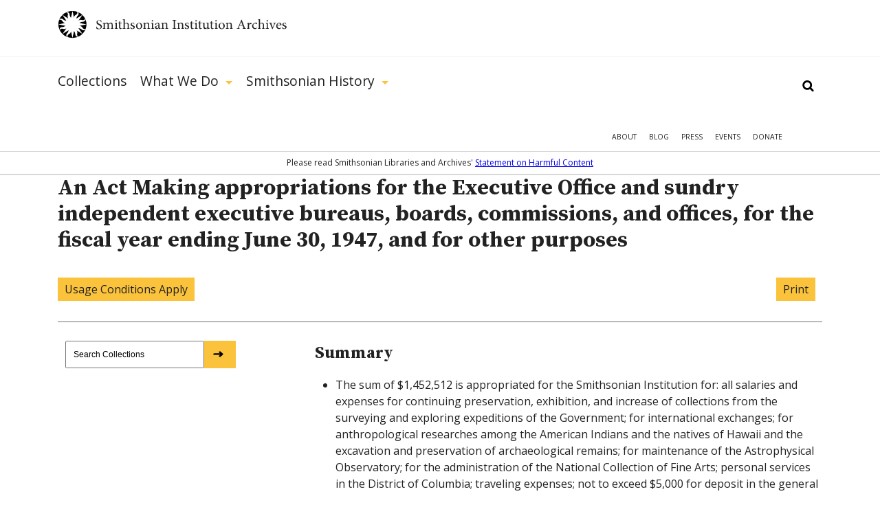

--- FILE ---
content_type: text/html; charset=utf-8
request_url: https://siarchives.si.edu/collections/siris_sic_4860
body_size: 14983
content:
<!DOCTYPE html> <!--[if IEMobile 7]><html class="no-js ie iem7" lang="en" dir="ltr"><![endif]--> <!--[if lte IE 6]><html class="no-js ie lt-ie9 lt-ie8 lt-ie7" lang="en" dir="ltr"><![endif]--> <!--[if (IE 7)&(!IEMobile)]><html class="no-js ie lt-ie9 lt-ie8" lang="en" dir="ltr"><![endif]--> <!--[if IE 8]><html class="no-js ie lt-ie9" lang="en" dir="ltr"><![endif]--> <!--[if (gte IE 9)|(gt IEMobile 7)]><html class="no-js ie" lang="en" dir="ltr" prefix="og: http://ogp.me/ns#"><![endif]--> <!--[if !IE]><!--><html class="no-js" lang="en" dir="ltr" prefix="og: http://ogp.me/ns#"><!--<![endif]--><head><meta charset="utf-8" /><link rel="alternate" type="application/rss+xml" title="The Bigger Picture | Smithsonian Institution Archives" href="https://siarchives.si.edu/feed/blog" /><meta name="gEra" content="1947,1946" /><meta name="dc.author" content="79th Congress, Sess. 2, 1946" /><meta name="dc.creator" content="79th Congress, Sess. 2, 1946" /><meta name="dc.subject" content="American Historical Association" /><meta name="dc.subject" content="Astrophysical Observatory" /><meta name="dc.subject" content="International Exchange Service (IES)" /><meta name="dc.subject" content="National Collection of Fine Arts" /><meta name="dc.subject" content="United States Dept. of the Treasury" /><meta name="dc.subject" content="United States National Museum" /><meta name="dc.subject" content="Smithsonian American Art Museum" /><meta name="dc.subject" content="National Gallery of Art (U.S.)" /><meta name="dc.subject" content="Scientific expeditions" /><meta name="dc.subject" content="Books and reading" /><meta name="dc.subject" content="Excavations (Archaeology)" /><meta name="dc.subject" content="Franking privilege" /><meta name="dc.subject" content="Motor vehicles" /><meta name="dc.subject" content="Archaeology" /><meta name="dc.subject" content="Expenditures, Public" /><meta name="dc.subject" content="Salaries" /><meta name="dc.subject" content="Printing" /><meta name="dc.subject" content="Description and travel" /><meta name="dc.subject" content="Art museums" /><meta name="dc.subject" content="Architecture" /><meta name="dc.subject" content="Finance" /><meta name="dc.subject" content="Officials and employees" /><meta name="dc.subject" content="Ethnology" /><meta name="dc.subject" content="Surveying" /><meta name="dc.subject" content="Grounds maintenance" /><meta name="dc.subject" content="Manuscripts" /><meta name="dc.subject" content="Uniforms" /><meta name="dc.subject" content="International exchanges" /><meta name="dc.subject" content="Museum finance" /><meta name="dc.subject" content="Preservation of materials" /><meta name="dc.subject" content="Annual Reports" /><meta name="dc.subject" content="Bookbinding" /><meta name="dc.subject" content="Repair and reconstruction" /><meta name="dc.subject" content="Periodicals" /><meta name="dc.format" content="sld" /><meta name="physical_description" content="Number of pages: 3; Page Numbers: 60, 73-74" /><meta name="dc.date" content="1947 03/28/1946 " /><meta name="alt_title" content="An Act Making appropriations for the Executive Office and sundry independent executive bureaus, boards, commissions, and offices, for the fiscal year ending June 30, 1947, and for other purposes" /><meta name="unit_code" content="SIA-HIS" /><link rel="shortcut icon" href="https://siarchives.si.edu/sites/all/themes/siaomega/favicon.ico" type="image/vnd.microsoft.icon" /><link rel="profile" href="http://www.w3.org/1999/xhtml/vocab" /><meta name="HandheldFriendly" content="true" /><meta name="MobileOptimized" content="width" /><meta http-equiv="cleartype" content="on" /><link rel="apple-touch-icon-precomposed" href="https://siarchives.si.edu/sites/all/themes/omega/apple-touch-icon-precomposed.png" /><link rel="apple-touch-icon-precomposed" href="https://siarchives.si.edu/sites/all/themes/omega/apple-touch-icon-precomposed-114x114.png" sizes="114x114" /><link rel="apple-touch-icon-precomposed" href="https://siarchives.si.edu/sites/all/themes/omega/apple-touch-icon-precomposed-144x144.png" sizes="144x144" /><link rel="apple-touch-icon-precomposed" href="https://siarchives.si.edu/sites/all/themes/omega/apple-touch-icon-precomposed-72x72.png" sizes="72x72" /><meta name="keywords" content="Smithsonian Institution, archive, art, American history, culture, science" /><meta name="viewport" content="width=device-width" /><meta name="generator" content="Drupal 7 (http://drupal.org)" /><meta property="og:site_name" content="Smithsonian Institution Archives" /><meta property="og:type" content="article" /><meta property="og:url" content="https://siarchives.si.edu/collections/siris_sic_4860" /><meta property="og:title" content="An Act Making appropriations for the Executive Office and sundry independent executive bureaus, boards, commissions, and offices, for the fiscal year ending June 30, 1947, and for other purposes" /><meta name="dcterms.title" content="An Act Making appropriations for the Executive Office and sundry independent executive bureaus, boards, commissions, and offices, for the fiscal year ending June 30, 1947, and for other purposes" /><meta name="dcterms.creator" content="sysadmin" /><meta name="dcterms.date" content="2011-09-13T00:28-04:00" /><meta name="dcterms.identifier" content="https://siarchives.si.edu/collections/siris_sic_4860" /><meta name="dcterms.language" content="en" /><meta name="dc.title" content="An Act Making appropriations for the Executive Office and sundry independent executive bureaus, boards, commissions, and offices, for the fiscal year ending June 30, 1947, and for other purposes" /><title>An Act Making appropriations for the Executive Office and sundry independent executive bureaus, boards,|Smithsonian Institution Archives</title><style>
@import url("https://siarchives.si.edu/sites/all/themes/omega/css/modules/system/system.base.css?t61gws");
@import url("https://siarchives.si.edu/sites/all/themes/omega/css/modules/system/system.menus.theme.css?t61gws");
@import url("https://siarchives.si.edu/sites/all/themes/omega/css/modules/system/system.messages.theme.css?t61gws");
@import url("https://siarchives.si.edu/sites/all/themes/omega/css/modules/system/system.theme.css?t61gws");
@import url("https://siarchives.si.edu/sites/all/modules/sla_popup/styling/popup.css?t61gws");
@import url("https://siarchives.si.edu/sites/all/modules/ldap/ldap_user/ldap_user.css?t61gws");
@import url("https://siarchives.si.edu/sites/all/modules/date/date_api/date.css?t61gws");
@import url("https://siarchives.si.edu/sites/all/modules/date/date_popup/themes/datepicker.1.7.css?t61gws");
@import url("https://siarchives.si.edu/sites/all/themes/omega/css/modules/comment/comment.theme.css?t61gws");
@import url("https://siarchives.si.edu/sites/all/modules/google_appliance/theme/google_appliance.css?t61gws");
@import url("https://siarchives.si.edu/modules/node/node.css?t61gws");
@import url("https://siarchives.si.edu/sites/all/themes/omega/css/modules/field/field.theme.css?t61gws");
@import url("https://siarchives.si.edu/sites/all/themes/omega/css/modules/search/search.theme.css?t61gws");
@import url("https://siarchives.si.edu/sites/all/modules/views/css/views.css?t61gws");
@import url("https://siarchives.si.edu/sites/all/themes/omega/css/modules/user/user.base.css?t61gws");
@import url("https://siarchives.si.edu/sites/all/modules/lazyloader/lazyloader.css?t61gws");
@import url("https://siarchives.si.edu/sites/all/themes/omega/css/modules/forum/forum.theme.css?t61gws");
@import url("https://siarchives.si.edu/sites/all/themes/omega/css/modules/user/user.theme.css?t61gws");
</style><style>
@import url("https://siarchives.si.edu/sites/all/modules/jquery_update/replace/ui/themes/base/minified/jquery.ui.core.min.css?t61gws");
@import url("https://siarchives.si.edu/sites/all/modules/jquery_update/replace/ui/themes/base/minified/jquery.ui.theme.min.css?t61gws");
@import url("https://siarchives.si.edu/sites/all/modules/jquery_update/replace/ui/themes/base/minified/jquery.ui.slider.min.css?t61gws");
@import url("https://siarchives.si.edu/sites/all/modules/ctools/css/ctools.css?t61gws");
@import url("https://siarchives.si.edu/sites/all/modules/ldap/ldap_servers/ldap_servers.admin.css?t61gws");
@import url("https://siarchives.si.edu/sites/all/modules/panels/css/panels.css?t61gws");
@import url("https://siarchives.si.edu/sites/all/modules/sia/sia_edan/sia_edan.css?t61gws");
@import url("https://siarchives.si.edu/sites/all/themes/siaomega/panels/plugins/layouts/siacollectionitem/siacollectionitem.css?t61gws");
@import url("https://siarchives.si.edu/sites/all/modules/google_appliance_suggest/google_appliance_suggest.css?t61gws");
</style><style>
@import url("https://siarchives.si.edu/sites/all/themes/siaomega/css/sia-omega-4-3.reset.css?t61gws");
@import url("https://siarchives.si.edu/sites/all/themes/siaomega/css/sia-omega-4-3.styles.css?t61gws");
</style><link type="text/css" rel="stylesheet" href="https://fonts.googleapis.com/css?family=Open+Sans:300,300i,400,400i,600,600i,700,700i,800,800i|Source+Serif+Pro:400,600,700&amp;display=swap&amp;t61gws" media="all" /><script src="//ajax.googleapis.com/ajax/libs/jquery/1.12.4/jquery.min.js"></script><script>window.jQuery || document.write("<script src='/sites/all/modules/jquery_update/replace/jquery/1.12/jquery.min.js'>\x3C/script>")</script><script src="https://siarchives.si.edu/misc/jquery-extend-3.4.0.js?v=1.12.4"></script><script src="https://siarchives.si.edu/misc/jquery-html-prefilter-3.5.0-backport.js?v=1.12.4"></script><script src="https://siarchives.si.edu/misc/jquery.once.js?v=1.2"></script><script src="https://siarchives.si.edu/misc/drupal.js?t61gws"></script><script src="https://siarchives.si.edu/sites/all/themes/omega/js/no-js.js?t61gws"></script><script src="https://siarchives.si.edu/sites/all/modules/jquery_update/js/jquery_browser.js?v=0.0.1"></script><script src="//ajax.googleapis.com/ajax/libs/jqueryui/1.10.2/jquery-ui.min.js"></script><script>window.jQuery.ui || document.write("<script src='/sites/all/modules/jquery_update/replace/ui/ui/minified/jquery-ui.min.js'>\x3C/script>")</script><script src="https://siarchives.si.edu/sites/all/modules/entityreference/js/entityreference.js?t61gws"></script><script src="https://siarchives.si.edu/sites/all/modules/lazyloader/jquery.lazyloader.js?t61gws"></script><script src="https://siarchives.si.edu/sites/all/modules/nkbase/nkbase/UTIL.js?t61gws"></script><script src="https://siarchives.si.edu/sites/all/modules/nkbase/nkbase/nkbase.js?t61gws"></script><script src="https://siarchives.si.edu/sites/all/modules/sia/sia_edan/sia_edan.js?t61gws"></script><script src="https://siarchives.si.edu/sites/all/modules/sia/sia_edan/sia_collections.js?t61gws"></script><script src="https://siarchives.si.edu/sites/all/modules/sia/sia_google_search/sia_google_search.js?t61gws"></script><script src="https://siarchives.si.edu/misc/autocomplete.js?v=7.95"></script><script src="https://s7.addthis.com/js/250/addthis_widget.js#pubid=spiwebmaster"></script><script src="https://siarchives.si.edu/sites/all/modules/google_appliance_suggest/google_appliance_suggest.js?t61gws"></script><script src="https://siarchives.si.edu/sites/all/themes/siaomega/js/owl.carousel.min.js?t61gws"></script><script src="https://siarchives.si.edu/sites/all/themes/siaomega/js/webtrends.min.js?t61gws"></script><script src="https://siarchives.si.edu/sites/all/themes/siaomega/js/scrollspy.js?t61gws"></script><script src="https://siarchives.si.edu/sites/all/themes/siaomega/_mediaelement/mediaelement-and-player.min.js?t61gws"></script><script src="https://siarchives.si.edu/sites/all/themes/siaomega/js/sia-omega-4-3.behaviors.js?t61gws"></script><script src="https://siarchives.si.edu/sites/all/themes/siaomega/js/SIA_util.js?t61gws"></script><script src="https://siarchives.si.edu/sites/all/themes/siaomega/js/tooltipster.bundle.min.js?t61gws"></script><script>jQuery.extend(Drupal.settings, {"basePath":"\/","pathPrefix":"","setHasJsCookie":0,"nkbase":{"base_url":"http:\/\/siarchives.si.edu"},"sia_edan":{"ids_url":"https:\/\/ids.si.edu\/ids\/deliveryService","dynamic_url":"https:\/\/ids.si.edu\/ids\/dynamic","imagecache_presets":{"thumbnail":{"label":"Thumbnail (100x100)","effects":[{"label":"Scale","help":"Scaling will maintain the aspect-ratio of the original image. If only a single dimension is specified, the other dimension will be calculated.","effect callback":"image_scale_effect","dimensions callback":"image_scale_dimensions","form callback":"image_scale_form","summary theme":"image_scale_summary","module":"image","name":"image_scale","data":{"width":100,"height":100,"upscale":1},"weight":0}],"name":"thumbnail","module":"image","storage":4},"medium":{"label":"Medium (220x220)","effects":[{"label":"Scale","help":"Scaling will maintain the aspect-ratio of the original image. If only a single dimension is specified, the other dimension will be calculated.","effect callback":"image_scale_effect","dimensions callback":"image_scale_dimensions","form callback":"image_scale_form","summary theme":"image_scale_summary","module":"image","name":"image_scale","data":{"width":220,"height":220,"upscale":1},"weight":0}],"name":"medium","module":"image","storage":4},"large":{"label":"Large (480x480)","effects":[{"label":"Scale","help":"Scaling will maintain the aspect-ratio of the original image. If only a single dimension is specified, the other dimension will be calculated.","effect callback":"image_scale_effect","dimensions callback":"image_scale_dimensions","form callback":"image_scale_form","summary theme":"image_scale_summary","module":"image","name":"image_scale","data":{"width":480,"height":480,"upscale":0},"weight":0}],"name":"large","module":"image","storage":4},"linkit_thumb":{"effects":[{"label":"Scale","help":"Scaling will maintain the aspect-ratio of the original image. If only a single dimension is specified, the other dimension will be calculated.","effect callback":"image_scale_effect","dimensions callback":"image_scale_dimensions","form callback":"image_scale_form","summary theme":"image_scale_summary","module":"image","name":"image_scale","data":{"width":50,"height":50,"upscale":0},"weight":0}],"name":"linkit_thumb","label":"linkit_thumb","module":"linkit","storage":4},"audio-video-default-graphic-125":{"effects":{"1":{"label":"Scale","help":"Scaling will maintain the aspect-ratio of the original image. If only a single dimension is specified, the other dimension will be calculated.","effect callback":"image_scale_effect","dimensions callback":"image_scale_dimensions","form callback":"image_scale_form","summary theme":"image_scale_summary","module":"image","name":"image_scale","data":{"width":125,"height":"","upscale":0},"weight":0}},"label":"audio-video-default-graphic-125","name":"audio-video-default-graphic-125","module":"sia_image_styles","storage":4},"audio-video-default-graphic-125sq":{"effects":{"2":{"label":"Scale and crop","help":"Scale and crop will maintain the aspect-ratio of the original image, then crop the larger dimension. This is most useful for creating perfectly square thumbnails without stretching the image.","effect callback":"image_scale_and_crop_effect","dimensions callback":"image_resize_dimensions","form callback":"image_resize_form","summary theme":"image_resize_summary","module":"image","name":"image_scale_and_crop","data":{"width":125,"height":125},"weight":0}},"label":"audio-video-default-graphic-125sq","name":"audio-video-default-graphic-125sq","module":"sia_image_styles","storage":4},"audio-video-default-graphic-138":{"effects":{"3":{"label":"Scale","help":"Scaling will maintain the aspect-ratio of the original image. If only a single dimension is specified, the other dimension will be calculated.","effect callback":"image_scale_effect","dimensions callback":"image_scale_dimensions","form callback":"image_scale_form","summary theme":"image_scale_summary","module":"image","name":"image_scale","data":{"width":138,"height":"","upscale":0},"weight":0}},"label":"audio-video-default-graphic-138","name":"audio-video-default-graphic-138","module":"sia_image_styles","storage":4},"audio-video-default-graphic-148":{"effects":{"4":{"label":"Scale","help":"Scaling will maintain the aspect-ratio of the original image. If only a single dimension is specified, the other dimension will be calculated.","effect callback":"image_scale_effect","dimensions callback":"image_scale_dimensions","form callback":"image_scale_form","summary theme":"image_scale_summary","module":"image","name":"image_scale","data":{"width":148,"height":"","upscale":0},"weight":0}},"label":"audio-video-default-graphic-148","name":"audio-video-default-graphic-148","module":"sia_image_styles","storage":4},"audio-video-default-graphic-195":{"effects":{"5":{"label":"Scale","help":"Scaling will maintain the aspect-ratio of the original image. If only a single dimension is specified, the other dimension will be calculated.","effect callback":"image_scale_effect","dimensions callback":"image_scale_dimensions","form callback":"image_scale_form","summary theme":"image_scale_summary","module":"image","name":"image_scale","data":{"width":195,"height":"","upscale":0},"weight":0}},"label":"audio-video-default-graphic-195","name":"audio-video-default-graphic-195","module":"sia_image_styles","storage":4},"audio-video-default-graphic-200sq":{"effects":{"6":{"label":"Scale and crop","help":"Scale and crop will maintain the aspect-ratio of the original image, then crop the larger dimension. This is most useful for creating perfectly square thumbnails without stretching the image.","effect callback":"image_scale_and_crop_effect","dimensions callback":"image_resize_dimensions","form callback":"image_resize_form","summary theme":"image_resize_summary","module":"image","name":"image_scale_and_crop","data":{"width":200,"height":200},"weight":0}},"label":"audio-video-default-graphic-200sq","name":"audio-video-default-graphic-200sq","module":"sia_image_styles","storage":4},"audio-video-default-graphic-69sq":{"effects":{"7":{"label":"Scale and crop","help":"Scale and crop will maintain the aspect-ratio of the original image, then crop the larger dimension. This is most useful for creating perfectly square thumbnails without stretching the image.","effect callback":"image_scale_and_crop_effect","dimensions callback":"image_resize_dimensions","form callback":"image_resize_form","summary theme":"image_resize_summary","module":"image","name":"image_scale_and_crop","data":{"width":69,"height":69},"weight":0}},"label":"audio-video-default-graphic-69sq","name":"audio-video-default-graphic-69sq","module":"sia_image_styles","storage":4},"body-image-180":{"effects":{"8":{"label":"Scale","help":"Scaling will maintain the aspect-ratio of the original image. If only a single dimension is specified, the other dimension will be calculated.","effect callback":"image_scale_effect","dimensions callback":"image_scale_dimensions","form callback":"image_scale_form","summary theme":"image_scale_summary","module":"image","name":"image_scale","data":{"width":180,"height":"","upscale":0},"weight":0}},"label":"body-image-180","name":"body-image-180","module":"sia_image_styles","storage":4},"body-image-180h":{"effects":{"9":{"label":"Scale","help":"Scaling will maintain the aspect-ratio of the original image. If only a single dimension is specified, the other dimension will be calculated.","effect callback":"image_scale_effect","dimensions callback":"image_scale_dimensions","form callback":"image_scale_form","summary theme":"image_scale_summary","module":"image","name":"image_scale","data":{"width":"","height":180,"upscale":0},"weight":0}},"label":"body-image-180h","name":"body-image-180h","module":"sia_image_styles","storage":4},"body-image-230":{"effects":{"10":{"label":"Scale","help":"Scaling will maintain the aspect-ratio of the original image. If only a single dimension is specified, the other dimension will be calculated.","effect callback":"image_scale_effect","dimensions callback":"image_scale_dimensions","form callback":"image_scale_form","summary theme":"image_scale_summary","module":"image","name":"image_scale","data":{"width":230,"height":"","upscale":0},"weight":0}},"label":"body-image-230","name":"body-image-230","module":"sia_image_styles","storage":4},"body-image-230h":{"effects":{"11":{"label":"Scale","help":"Scaling will maintain the aspect-ratio of the original image. If only a single dimension is specified, the other dimension will be calculated.","effect callback":"image_scale_effect","dimensions callback":"image_scale_dimensions","form callback":"image_scale_form","summary theme":"image_scale_summary","module":"image","name":"image_scale","data":{"width":"","height":230,"upscale":0},"weight":0}},"label":"body-image-230h","name":"body-image-230h","module":"sia_image_styles","storage":4},"body-image-300":{"effects":{"12":{"label":"Scale","help":"Scaling will maintain the aspect-ratio of the original image. If only a single dimension is specified, the other dimension will be calculated.","effect callback":"image_scale_effect","dimensions callback":"image_scale_dimensions","form callback":"image_scale_form","summary theme":"image_scale_summary","module":"image","name":"image_scale","data":{"width":300,"height":"","upscale":0},"weight":0}},"label":"body-image-300","name":"body-image-300","module":"sia_image_styles","storage":4},"body-image-300h":{"effects":{"13":{"label":"Scale","help":"Scaling will maintain the aspect-ratio of the original image. If only a single dimension is specified, the other dimension will be calculated.","effect callback":"image_scale_effect","dimensions callback":"image_scale_dimensions","form callback":"image_scale_form","summary theme":"image_scale_summary","module":"image","name":"image_scale","data":{"width":"","height":300,"upscale":0},"weight":0}},"label":"body-image-300h","name":"body-image-300h","module":"sia_image_styles","storage":4},"body-image-350":{"effects":{"14":{"label":"Scale","help":"Scaling will maintain the aspect-ratio of the original image. If only a single dimension is specified, the other dimension will be calculated.","effect callback":"image_scale_effect","dimensions callback":"image_scale_dimensions","form callback":"image_scale_form","summary theme":"image_scale_summary","module":"image","name":"image_scale","data":{"width":350,"height":"","upscale":0},"weight":0}},"label":"body-image-350","name":"body-image-350","module":"sia_image_styles","storage":4},"body-image-350h":{"effects":{"15":{"label":"Scale","help":"Scaling will maintain the aspect-ratio of the original image. If only a single dimension is specified, the other dimension will be calculated.","effect callback":"image_scale_effect","dimensions callback":"image_scale_dimensions","form callback":"image_scale_form","summary theme":"image_scale_summary","module":"image","name":"image_scale","data":{"width":"","height":350,"upscale":0},"weight":0}},"label":"body-image-350h","name":"body-image-350h","module":"sia_image_styles","storage":4},"body-image-450":{"effects":{"16":{"label":"Scale","help":"Scaling will maintain the aspect-ratio of the original image. If only a single dimension is specified, the other dimension will be calculated.","effect callback":"image_scale_effect","dimensions callback":"image_scale_dimensions","form callback":"image_scale_form","summary theme":"image_scale_summary","module":"image","name":"image_scale","data":{"width":450,"height":"","upscale":0},"weight":0}},"label":"body-image-450","name":"body-image-450","module":"sia_image_styles","storage":4},"body-image-450h":{"effects":{"17":{"label":"Scale","help":"Scaling will maintain the aspect-ratio of the original image. If only a single dimension is specified, the other dimension will be calculated.","effect callback":"image_scale_effect","dimensions callback":"image_scale_dimensions","form callback":"image_scale_form","summary theme":"image_scale_summary","module":"image","name":"image_scale","data":{"width":"","height":450,"upscale":0},"weight":0}},"label":"body-image-450h","name":"body-image-450h","module":"sia_image_styles","storage":4},"body_image_350_crop":{"label":"body_image_350_crop","effects":{"2":{"label":"Scale and crop","help":"Scale and crop will maintain the aspect-ratio of the original image, then crop the larger dimension. This is most useful for creating perfectly square thumbnails without stretching the image.","effect callback":"image_scale_and_crop_effect","dimensions callback":"image_resize_dimensions","form callback":"image_resize_form","summary theme":"image_resize_summary","module":"image","name":"image_scale_and_crop","data":{"width":350,"height":350},"weight":1}},"name":"body_image_350_crop","module":"sia_image_styles","storage":4},"sia-image-180":{"effects":{"18":{"label":"Scale","help":"Scaling will maintain the aspect-ratio of the original image. If only a single dimension is specified, the other dimension will be calculated.","effect callback":"image_scale_effect","dimensions callback":"image_scale_dimensions","form callback":"image_scale_form","summary theme":"image_scale_summary","module":"image","name":"image_scale","data":{"width":180,"height":"","upscale":0},"weight":0}},"label":"sia-image-180","name":"sia-image-180","module":"sia_image_styles","storage":4},"sia-image-200":{"effects":{"19":{"label":"Scale","help":"Scaling will maintain the aspect-ratio of the original image. If only a single dimension is specified, the other dimension will be calculated.","effect callback":"image_scale_effect","dimensions callback":"image_scale_dimensions","form callback":"image_scale_form","summary theme":"image_scale_summary","module":"image","name":"image_scale","data":{"width":200,"height":"","upscale":0},"weight":0}},"label":"sia-image-200","name":"sia-image-200","module":"sia_image_styles","storage":4},"sia-image-230":{"effects":{"20":{"label":"Scale","help":"Scaling will maintain the aspect-ratio of the original image. If only a single dimension is specified, the other dimension will be calculated.","effect callback":"image_scale_effect","dimensions callback":"image_scale_dimensions","form callback":"image_scale_form","summary theme":"image_scale_summary","module":"image","name":"image_scale","data":{"width":230,"height":"","upscale":0},"weight":0}},"label":"sia-image-230","name":"sia-image-230","module":"sia_image_styles","storage":4},"sia-image-300":{"isid":"2","name":"sia-image-300","label":"sia-image-300","module":"sia_image_styles","storage":2,"effects":{"2":{"label":"Scale","help":"Scaling will maintain the aspect-ratio of the original image. If only a single dimension is specified, the other dimension will be calculated.","effect callback":"image_scale_effect","dimensions callback":"image_scale_dimensions","form callback":"image_scale_form","summary theme":"image_scale_summary","module":"image","name":"image_scale","data":{"width":300,"height":"","upscale":0},"ieid":"2","isid":"2","weight":"0"}}},"sia_blog_slideshow":{"isid":"1","name":"sia_blog_slideshow","label":"sia_blog_slideshow","module":"sia_image_styles","storage":2,"effects":{"1":{"label":"Scale","help":"Scaling will maintain the aspect-ratio of the original image. If only a single dimension is specified, the other dimension will be calculated.","effect callback":"image_scale_effect","dimensions callback":"image_scale_dimensions","form callback":"image_scale_form","summary theme":"image_scale_summary","module":"image","name":"image_scale","data":{"width":"642","height":"492","upscale":0},"ieid":"1","isid":"1","weight":"1"}}},"slideshow_500":{"effects":[],"label":"slideshow_500","name":"slideshow_500","module":"sia_image_styles","storage":4},"test":{"effects":{"25":{"label":"Crop","help":"Cropping will remove portions of an image to make it the specified dimensions.","effect callback":"image_crop_effect","dimensions callback":"image_resize_dimensions","form callback":"image_crop_form","summary theme":"image_crop_summary","module":"image","name":"image_crop","data":{"width":40,"height":40,"anchor":"center-center"},"weight":1}},"label":"test","name":"test","module":"sia_image_styles","storage":4},"user-picture-125sq":{"label":"user-picture-125sq","effects":{"3":{"label":"Scale and crop","help":"Scale and crop will maintain the aspect-ratio of the original image, then crop the larger dimension. This is most useful for creating perfectly square thumbnails without stretching the image.","effect callback":"image_scale_and_crop_effect","dimensions callback":"image_resize_dimensions","form callback":"image_resize_form","summary theme":"image_resize_summary","module":"image","name":"image_scale_and_crop","data":{"width":125,"height":125},"weight":0}},"name":"user-picture-125sq","module":"sia_image_styles","storage":4},"user-picture-65sq":{"effects":{"23":{"label":"Scale and crop","help":"Scale and crop will maintain the aspect-ratio of the original image, then crop the larger dimension. This is most useful for creating perfectly square thumbnails without stretching the image.","effect callback":"image_scale_and_crop_effect","dimensions callback":"image_resize_dimensions","form callback":"image_resize_form","summary theme":"image_resize_summary","module":"image","name":"image_scale_and_crop","data":{"width":65,"height":65},"weight":0}},"label":"user-picture-65sq","name":"user-picture-65sq","module":"sia_image_styles","storage":4},"homepage_downsize":{"isid":"5","name":"homepage_downsize","label":"homepage_downsize","module":null,"storage":1,"effects":{"4":{"label":"Scale","help":"Scaling will maintain the aspect-ratio of the original image. If only a single dimension is specified, the other dimension will be calculated.","effect callback":"image_scale_effect","dimensions callback":"image_scale_dimensions","form callback":"image_scale_form","summary theme":"image_scale_summary","module":"image","name":"image_scale","data":{"width":"1000","height":"","upscale":0},"ieid":"4","isid":"5","weight":"1"}}},"sia-image-300-crop":{"isid":"3","name":"sia-image-300-crop","label":"sia-image-300-crop","module":null,"storage":1,"effects":[]},"sia-image-crop-300":{"isid":"4","name":"sia-image-crop-300","label":"sia-image-crop-300","module":null,"storage":1,"effects":{"3":{"label":"Scale and crop","help":"Scale and crop will maintain the aspect-ratio of the original image, then crop the larger dimension. This is most useful for creating perfectly square thumbnails without stretching the image.","effect callback":"image_scale_and_crop_effect","dimensions callback":"image_resize_dimensions","form callback":"image_resize_form","summary theme":"image_resize_summary","module":"image","name":"image_scale_and_crop","data":{"width":"300","height":"300"},"ieid":"3","isid":"4","weight":"1"}}}}},"urlIsAjaxTrusted":{"\/collections\/siris_sic_4860":true},"lazyloader":{"loadImageDelay":"10"}});</script><script async src="https://www.googletagmanager.com/gtag/js?id=G-M6L4XMDR4L"></script><script>
window.dataLayer = window.dataLayer || [];
function gtag(){dataLayer.push(arguments);}
gtag('js', new Date());
gtag('config', 'G-M6L4XMDR4L');
</script></head><body class="html not-front not-logged-in page-node page-node- page-node-10220 node-type-sia-edan-item collections-siris_sic_4860 section-collections"> <a href="#main-content" class="element-invisible element-focusable">Skip to main content</a><div class="l-page"> <header class="l-header robots-noindex" role="banner"><div class="l-branding section group site_logo"> <a href="/" title="Home" rel="home" class="site-logo"><img src="/sites/all/themes/siaomega/images/logo.svg" alt="Smithsonian Institution Archives" height="52px" width="333px"/></a><div class="mobile_menu_expand">Show Menu</div></div><div class="drop-menu"><div class="main-menu-wrapper"><div class="l-branding section group"><div class="l-region l-region--navigation"><div id="block-google-appliance-ga-block-search-form" class="block block--google-appliance block--google-appliance-ga-block-search-form"><div class="block__content"><form class="google-appliance-block-form" action="/collections/siris_sic_4860" method="post" id="google-appliance-block-form" accept-charset="UTF-8"><div><div class="container-inline"><h2 class="element-invisible">Search Google Appliance</h2><div class="form-item form-type-textfield form-item-search-keys"> <label class="element-invisible" for="edit-search-keys">Enter the terms you wish to search for. </label> <input class="auto_submit form-text form-autocomplete" type="text" id="edit-search-keys" name="search_keys" value="" size="15" maxlength="128" /><input type="hidden" id="edit-search-keys-autocomplete" value="https://siarchives.si.edu/sites/all/modules/google_appliance_suggest/google_appliance_suggest_callback.php?q=" disabled="disabled" class="autocomplete" /></div><div class="form-actions form-wrapper" id="edit-actions"><input type="submit" id="edit-submit" name="op" value="Search" class="form-submit" /></div><input type="hidden" name="form_build_id" value="form-sjJTWFZR7vdnas_GF03D2JPg6JoHlTHUjR2b_12vr2k" /><input type="hidden" name="form_id" value="google_appliance_block_form" /></div></div></form></div></div><nav id="block-system-main-menu" role="navigation" class="block block--system block--menu block--system-main-menu"><ul class="menu"><li class="first leaf"><a href="/collections" title="Collections">Collections</a><div class='hidden_child'></div></li><li class="expanded"><a href="/what-we-do" title="What We Do">What We Do</a><div class='hidden_child'><ul class="menu"><li class="first leaf"><a href="/what-we-do/reference">Reference</a><div class='hidden_child'></div></li><li class="leaf"><a href="/what-we-do/rights-and-reproduction">Rights and Reproduction</a><div class='hidden_child'></div></li><li class="leaf"><a href="/what-we-do/records-management">Records Management</a><div class='hidden_child'></div></li><li class="leaf"><a href="/what-we-do/preservation/introduction">Preservation</a><div class='hidden_child'></div></li><li class="leaf"><a href="/what-we-do/digital-curation">Digital Curation</a><div class='hidden_child'></div></li><li class="leaf"><a href="/what-we-do/forums" title="">Forums</a><div class='hidden_child'></div></li><li class="last leaf"><a href="/what-we-do/publications-resources">Publications &amp; Resources</a><div class='hidden_child'></div></li></ul></div></li><li class="last expanded"><a href="/history" title="Smithsonian History">Smithsonian History</a><div class='hidden_child'><ul class="menu"><li class="first leaf"><a href="/history/general-history">General History</a><div class='hidden_child'></div></li><li class="leaf"><a href="/history/governance-organization">Governance &amp; Organization</a><div class='hidden_child'></div></li><li class="collapsed"><a href="/history/featured-topics" title="">Featured Topics</a><div class='hidden_child'></div></li><li class="leaf"><a href="/history/historic-pictures-smithsonian">Historic Pictures</a><div class='hidden_child'></div></li><li class="leaf"><a href="/history/smithsonian-research-centers">Research Centers</a><div class='hidden_child'></div></li><li class="last leaf"><a href="/history/museums" title="">Smithsonian Museums</a><div class='hidden_child'></div></li></ul></div></li></ul></nav><nav id="block-menu-menu-mobile-main" role="navigation" class="block block--menu block--menu-menu-mobile-main"><ul class="menu"><li class="first leaf"><a href="/collections" title="">Collections</a></li><li class="expanded"><a href='#' class='expand'>Show More</a><a href="/history" title="">Smithsonian History</a><ul class="menu"><li class="first leaf"><a href="/history/general-history" title="">General History</a></li><li class="leaf"><a href="/history/governance-organization" title="">Governance &amp; Organization</a></li><li class="leaf"><a href="/history/featured-topics" title="">Featured Topics</a></li><li class="leaf"><a href="/history/historic-pictures-smithsonian" title="">Historic Pictures</a></li><li class="last leaf"><a href="/history/education" title="">Educational Resources</a></li></ul></li><li class="last expanded"><a href='#' class='expand'>Show More</a><a href="/what-we-do" title="">What We Do</a><ul class="menu"><li class="first leaf"><a href="/what-we-do/reference" title="">Reference</a></li><li class="leaf"><a href="/what-we-do/rights-and-reproduction" title="">Rights and Reproduction</a></li><li class="leaf"><a href="/what-we-do/records-management" title="">Records Management</a></li><li class="leaf"><a href="/what-we-do/preservation/introduction" title="">Preservation</a></li><li class="leaf"><a href="/what-we-do/digital-curation" title="">Digital Curation</a></li><li class="leaf"><a href="/what-we-do/forums" title="">Forums</a></li><li class="last leaf"><a href="/what-we-do/publications-resources" title="">Publications &amp; Resources</a></li></ul></li></ul></nav><nav id="block-menu-secondary-menu" role="navigation" class="block block--menu block--menu-secondary-menu"><ul class="menu"><li class="first leaf"><a href="/about" title="About">About</a></li><li class="leaf"><a href="/blog" title="Blog">Blog</a></li><li class="leaf"><a href="/press" title="Press">Press</a></li><li class="leaf"><a href="/events" title="">Events</a></li><li class="last leaf"><a href="https://library.si.edu/donate/make-a-donation?fund=Archives" title="Donate">Donate</a></li></ul></nav></div></div></div><div class="hidden-menu"><div class="section group"></div></div><div class="content-warning"><span>Please read Smithsonian Libraries and Archives' <a href="https://librariesarchives.si.edu/statement-on-harmful-content/">Statement on Harmful Content</a></span></div></div> </header><div class="l-main"><div class="l-content" role="main"> <a id="main-content"></a><div ><div class="panel-panel panel-col panel-col1 grid-3 panel-col-menu panel-menu-content "><div class="panel-col-content"><div class="inner clearfix"><div class="section group"><article class="si-article"><div class="head"><h1>An Act Making appropriations for the Executive Office and sundry independent executive bureaus, boards, commissions, and offices, for the fiscal year ending June 30, 1947, and for other purposes</h1><div class="addthis_sharing_toolbox" data-url="http://siarchives.si.edu/collections/siris_sic_4860"></div><div class="cc_box"><div class="" data-collections-facet-group="CC0"><span class="collections-facets-info" role="button" aria-label="Tooltip for Smithsonian Museum &amp; Research Centers" style="cursor: pointer;"><a href="#" class="not-addthis">Usage Conditions Apply</a></span></div><span id="collections-facets-info-box-CC0" class="collections-facets-info-box cc0-infobox"><a href="#" class="close-info replace sprite" title="Close"><span>Close</span></a><h5>Usage Conditions Apply</h5>The Smithsonian Institution Archives welcomes personal and educational use of its collections unless otherwise noted. For commercial uses, please contact photos@si.edu.</span></div> <a href="#" class="print-this not-addthis">Print</a><div class="clear"></div></div><div class="col span_3_of_12 robots-noindex"><div class="panel-pane pane-block pane-sia-collections-1"><form class="sia-search-collections-oss-collection-page-form" action="/collections/siris_sic_4860" method="post" id="sia-search-collections-oss-collection-page-form" accept-charset="UTF-8"><div><div class="form-item form-type-textfield form-item-needle"> <input type="text" id="collections-q" name="needle" value="Search Collections" size="60" maxlength="128" class="form-text" /></div><input type="submit" id="collections-go" name="op" value="" class="form-submit" /><input type="hidden" name="form_build_id" value="form-JRnXPINoBg5lrKGCg4VDmh23kff10gw9x8v-b66tpiw" /><input type="hidden" name="form_id" value="sia_search_collections_oss_collection_page_form" /></div></form></div></div><div class="col span_1_of_12 ">&nbsp;</div><div class="col span_8_of_12 "><div class="panel-pane pane-node-content"><div class="collection_meta"><div class="meta_grouping"><h2 class="p p_large">Summary</h2><ul class='meta_list'><li>The sum of $1,452,512 is appropriated for the Smithsonian Institution for: all salaries and expenses for continuing preservation, exhibition, and increase of collections from the surveying and exploring expeditions of the Government; for international exchanges; for anthropological researches among the American Indians and the natives of Hawaii and the excavation and preservation of archaeological remains; for maintenance of the Astrophysical Observatory; for the administration of the National Collection of Fine Arts; personal services in the District of Columbia; traveling expenses; not to exceed $5,000 for deposit in the general fund of the Treasury for cost of penalty mails as required by section 2 of the Act of June 28, 1944 (Public Law 364); and printing and binding, including the report of the American Historical Association.</li><li>Also purchase and cleaning of uniforms for guards; repairs and alterations of buildings; preparation of manuscripts and illustrations for publications; and purchase of books, pamphlets, and periodicals. The sum of $772,490 is appropriated for salaries and expenses of the National Gallery of Art including: protection and care of the works or art therein; personal services in the District of Columbia; traveling expenses; periodicals, and books of reference; membership in library, museum, and art associations or societies; purchase and cleaning of uniforms for guards; leather and rubber articles and gas masks for the protection of public property and employees; printing and binding; maintenance and repair of one passenger automobile; and maintenance and repair of buildings and grounds.</li><li>Section 3709 of the Revised Statutes, or the Classification Act of 1923, as amended, shall not apply to the restoration and repair of works of art for the National Gallery of Art, the cost of which shall not exceed $15,000.</li></ul></div><div class="meta_grouping"><h2 class="p p_large">Subject</h2><ul class='meta_list'><li>American Historical Association</li><li>Astrophysical Observatory</li><li>International Exchange Service (IES)</li><li>National Collection of Fine Arts</li><li>United States Dept. of the Treasury</li><li>United States National Museum</li><li>Smithsonian American Art Museum</li><li>National Gallery of Art (U.S.)</li></ul></div><div class="meta_grouping"><h2 class="p p_large">Category</h2><p>Smithsonian Legal Documents</p></div><div class="meta_grouping"><h2 class="p p_large">Legal document information</h2><ul class='meta_list'><li>60 Stat. 60</li><li>Title 20, Education</li><li>Public Law</li></ul></div><div class="meta_grouping"><h2 class="p p_large">Citation information</h2><p>Statutes at Large</p></div><div class="meta_grouping"><h2 class="p p_large">Contained within</h2><p>60 Stat. 60 (1946); ch. 1137 (Book)</p></div><div class="meta_grouping"><h2 class="p p_large">Contact information</h2><p>Institutional History Division, Smithsonian Institution Archives, 600 Maryland Avenue, S.W., Washington, D.C. 20024-2520, SIHistory@si.edu</p></div><div class="meta_grouping"><h2 class="p p_large">Date</h2><ul class='meta_list'><li>1947</li><li>03/28/1946</li></ul></div><div class="meta_grouping"><h2 class="p p_large">Topic</h2><ul class='meta_list'><li>Scientific expeditions</li><li>Books and reading</li><li>Excavations (Archaeology)</li><li>Franking privilege</li><li>Motor vehicles</li><li>Archaeology</li><li>Expenditures, Public</li><li>Salaries</li><li>Printing</li><li>Description and travel</li><li>Art museums</li><li>Architecture</li><li>Finance</li><li>Officials and employees</li><li>Ethnology</li><li>Surveying</li><li>Grounds maintenance</li><li>Manuscripts</li><li>Uniforms</li><li>International exchanges</li><li>Museum finance</li><li>Preservation of materials</li><li>Annual Reports</li><li>Bookbinding</li><li>Repair and reconstruction</li><li>Periodicals</li><li>Books</li><li>Buildings--Repair and reconstruction</li><li>Officials and employees--Salaries</li><li>Travel</li></ul></div><div class="meta_grouping"><h2 class="p p_large">Place</h2><ul class='meta_list'><li>Hawaii</li><li>North America</li><li>Washington (D.C.)</li></ul></div><div class="meta_grouping"><h2 class="p p_large">Form/Genre</h2><p>Public Law</p></div><div class="meta_grouping"><h2 class="p p_large">Physical description</h2><p>Number of pages: 3; Page Numbers: 60, 73-74</p></div><div class="meta_grouping"><h2 class="p p_large">Full Record</h2><p><a href='https://siris-sihistory.si.edu/ipac20/ipac.jsp?&profile=all&source=~!sichronology&uri=full=3100001~!4860~!0#focus'>View Full Record</a></p></div></div></div></div><div class="col span_12_of_12 "></div></article></div></div></div></div></div></div></div> <footer class="l-footer" role="contentinfo"><div class="l-region l-region--footer"><div id="block-block-2" class="block block--block block--block-2"><div class="block__content"> <a href="https://library.si.edu/newsletter" class="newsletter">Sign up for email updates on our amazing collection</a></div></div><div id="block-block-1" class="block block--block block--block-1"><div class="block__content"><div class="footer-items"><div class="section"><div class="span_8_of_12 col"><ul class="footer-links"><li class="sia-home"><a href="https://siarchives.si.edu/">Smithsonian Instutition Archives</a></li><li><a href="https://siarchives.si.edu/about/contact-us">Contact Us</a></li><li><a href="https://www.si.edu/Privacy">Privacy</a></li><li><a href="https://www.si.edu/Termsofuse">Terms of Use</a></li><li><a href="https://www.si.edu/">si.edu</a></li></ul></div><div class="span_3_of_12 col"><ul class="social-icons"><li><a class="social-fb replace" rel="external" href="http://www.facebook.com/SmithsonianInstitutionArchives"><span>Facebook</span></a></li><li><a class="social-twitter replace" rel="external" href="http://twitter.com/smithsonianarch"><span>Twitter</span></a></li><li><a class="social-instagram replace" rel="external" href="http://instagram.com/smithsonianarchives"><span>Instagram</span></a></li><li><a class="social-email replace" rel="external" style="padding:1px" href="http://visitor.r20.constantcontact.com/d.jsp?llr=yfo5ibcab&amp;p=oi&amp;m=1101702052024" target="_blank"><span>eNewsletter</span></a></li><li><a class="social-youtube replace" rel="external" href="http://www.youtube.com/siarchives"><span>YouTube</span></a></li></ul></div></div></div><div class="clear"> </div></div></div></div> </footer></div> <noscript><style type="text/css" media="all">
img[data-src] { display: none !important; }
</style></noscript><script>      (function ($) {
Drupal.behaviors.lazyloader = {
attach: function (context, settings) {
$("img[data-src]").lazyloader({distance: 10, icon: "" });
}
};
}(jQuery));</script><script>cpp_value="SIA";
(function () {
var cookies = document.cookie.split("; ").reduce(function (o, i) { var p = i.split("="); o[p[0]] = p[1]; return o; }, {});
var containerValue = cookies.uws_container_override && JSON.parse(decodeURIComponent(cookies.uws_container_override));
var config = {
moduleHost: "ucm-us.verint-cdn.com",
configHost: "ucm-us.verint-cdn.com",
siteKey: "smithsonian",
container: containerValue || "live",
loadTime: Date.now()
};
var readyCallbacks = []; window.uwsReady = function (callback) { readyCallbacks.push(callback); };
var sdkPath = "//" + [config.moduleHost, "files/sites", config.siteKey, config.container, "sdk.js"].join("/");
var script = document.createElement("script"); script.src = sdkPath; script.async = true; script.type = "module";
script.addEventListener("load", function () { window.unifiedSDK.start(config, readyCallbacks); });
document.head.appendChild(script);
})();</script></body></html>